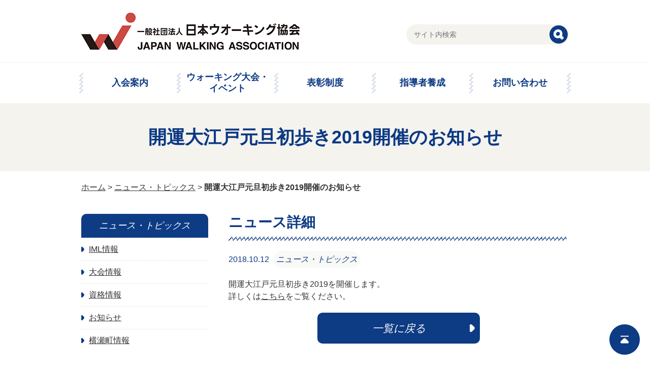

--- FILE ---
content_type: text/html; charset=UTF-8
request_url: https://walking.or.jp/news/1249/
body_size: 23148
content:
<!doctype html>
<html>
<head>
<meta charset="utf-8"><meta name="author" content=""><meta name="viewport" content="width=device-width"><meta name="format-detection" content="telephone=no">

<link rel="alternate" type="application/rss+xml" title="ROR" href="/sitemap.xml">
<link rel="apple-touch-icon" href="/apple-touch-icon.png">
<link rel="icon" href="/favicon.ico">
<link rel="stylesheet" href="/css/common.css"><link rel="stylesheet" href="/css/pc.css" media="screen and (min-width: 641px)">
<link rel="stylesheet" href="/css/sp.css" media="screen and (max-width: 640px)">
<link rel="stylesheet" href="/css/pc.css" media="print"><script src="/js/jquery.js"></script>
<script src="/js/jquery.easing.1.3.js"></script>
<script src="/js/jquery.timer.js"></script>
<script src="/js/jquery.smoothScroll.js"></script>
<script src="/js/common.js"></script>
<!--[if lte IE 8]><link rel="stylesheet" href="/css/pc.css"><script src="/js/html5.js"></script>
<script src="/js/selectivizr.js"></script>
<![endif]-->	<style>img:is([sizes="auto" i], [sizes^="auto," i]) { contain-intrinsic-size: 3000px 1500px }</style>
	
		<!-- All in One SEO 4.8.5 - aioseo.com -->
		<title>開運大江戸元旦初歩き2019開催のお知らせ - 一般社団法人日本ウオーキング協会 JAPAN WALKING ASSOCIATION</title>
	<meta name="description" content="開運大江戸元旦初歩き2019を開催します。 詳しくはこちらをご覧ください。" />
	<meta name="robots" content="max-image-preview:large" />
	<meta name="author" content="walking-user"/>
	<link rel="canonical" href="https://walking.or.jp/news/1249/" />
	<meta name="generator" content="All in One SEO (AIOSEO) 4.8.5" />
		<meta property="og:locale" content="ja_JP" />
		<meta property="og:site_name" content="一般社団法人日本ウオーキング協会　JAPAN WALKING ASSOCIATION -" />
		<meta property="og:type" content="article" />
		<meta property="og:title" content="開運大江戸元旦初歩き2019開催のお知らせ - 一般社団法人日本ウオーキング協会 JAPAN WALKING ASSOCIATION" />
		<meta property="og:description" content="開運大江戸元旦初歩き2019を開催します。 詳しくはこちらをご覧ください。" />
		<meta property="og:url" content="https://walking.or.jp/news/1249/" />
		<meta property="article:published_time" content="2018-10-12T06:29:50+00:00" />
		<meta property="article:modified_time" content="2018-10-17T06:18:42+00:00" />
		<meta name="twitter:card" content="summary_large_image" />
		<meta name="twitter:title" content="開運大江戸元旦初歩き2019開催のお知らせ - 一般社団法人日本ウオーキング協会 JAPAN WALKING ASSOCIATION" />
		<meta name="twitter:description" content="開運大江戸元旦初歩き2019を開催します。 詳しくはこちらをご覧ください。" />
		<script type="application/ld+json" class="aioseo-schema">
			{"@context":"https:\/\/schema.org","@graph":[{"@type":"BlogPosting","@id":"https:\/\/walking.or.jp\/news\/1249\/#blogposting","name":"\u958b\u904b\u5927\u6c5f\u6238\u5143\u65e6\u521d\u6b69\u304d2019\u958b\u50ac\u306e\u304a\u77e5\u3089\u305b - \u4e00\u822c\u793e\u56e3\u6cd5\u4eba\u65e5\u672c\u30a6\u30aa\u30fc\u30ad\u30f3\u30b0\u5354\u4f1a JAPAN WALKING ASSOCIATION","headline":"\u958b\u904b\u5927\u6c5f\u6238\u5143\u65e6\u521d\u6b69\u304d2019\u958b\u50ac\u306e\u304a\u77e5\u3089\u305b","author":{"@id":"https:\/\/walking.or.jp\/author\/walking-user\/#author"},"publisher":{"@id":"https:\/\/walking.or.jp\/#organization"},"datePublished":"2018-10-12T15:29:50+09:00","dateModified":"2018-10-17T15:18:42+09:00","inLanguage":"ja","mainEntityOfPage":{"@id":"https:\/\/walking.or.jp\/news\/1249\/#webpage"},"isPartOf":{"@id":"https:\/\/walking.or.jp\/news\/1249\/#webpage"},"articleSection":"\u30cb\u30e5\u30fc\u30b9\u30fb\u30c8\u30d4\u30c3\u30af\u30b9, \u304a\u77e5\u3089\u305b"},{"@type":"BreadcrumbList","@id":"https:\/\/walking.or.jp\/news\/1249\/#breadcrumblist","itemListElement":[{"@type":"ListItem","@id":"https:\/\/walking.or.jp#listItem","position":1,"name":"Home","item":"https:\/\/walking.or.jp","nextItem":{"@type":"ListItem","@id":"https:\/\/walking.or.jp\/news\/#listItem","name":"\u30cb\u30e5\u30fc\u30b9\u30fb\u30c8\u30d4\u30c3\u30af\u30b9"}},{"@type":"ListItem","@id":"https:\/\/walking.or.jp\/news\/#listItem","position":2,"name":"\u30cb\u30e5\u30fc\u30b9\u30fb\u30c8\u30d4\u30c3\u30af\u30b9","item":"https:\/\/walking.or.jp\/news\/","nextItem":{"@type":"ListItem","@id":"https:\/\/walking.or.jp\/news\/notice\/#listItem","name":"\u304a\u77e5\u3089\u305b"},"previousItem":{"@type":"ListItem","@id":"https:\/\/walking.or.jp#listItem","name":"Home"}},{"@type":"ListItem","@id":"https:\/\/walking.or.jp\/news\/notice\/#listItem","position":3,"name":"\u304a\u77e5\u3089\u305b","item":"https:\/\/walking.or.jp\/news\/notice\/","nextItem":{"@type":"ListItem","@id":"https:\/\/walking.or.jp\/news\/1249\/#listItem","name":"\u958b\u904b\u5927\u6c5f\u6238\u5143\u65e6\u521d\u6b69\u304d2019\u958b\u50ac\u306e\u304a\u77e5\u3089\u305b"},"previousItem":{"@type":"ListItem","@id":"https:\/\/walking.or.jp\/news\/#listItem","name":"\u30cb\u30e5\u30fc\u30b9\u30fb\u30c8\u30d4\u30c3\u30af\u30b9"}},{"@type":"ListItem","@id":"https:\/\/walking.or.jp\/news\/1249\/#listItem","position":4,"name":"\u958b\u904b\u5927\u6c5f\u6238\u5143\u65e6\u521d\u6b69\u304d2019\u958b\u50ac\u306e\u304a\u77e5\u3089\u305b","previousItem":{"@type":"ListItem","@id":"https:\/\/walking.or.jp\/news\/notice\/#listItem","name":"\u304a\u77e5\u3089\u305b"}}]},{"@type":"Organization","@id":"https:\/\/walking.or.jp\/#organization","name":"\u4e00\u822c\u793e\u56e3\u6cd5\u4eba\u65e5\u672c\u30a6\u30aa\u30fc\u30ad\u30f3\u30b0\u5354\u4f1a\u3000JAPAN WALKING ASSOCIATION","url":"https:\/\/walking.or.jp\/"},{"@type":"Person","@id":"https:\/\/walking.or.jp\/author\/walking-user\/#author","url":"https:\/\/walking.or.jp\/author\/walking-user\/","name":"walking-user","image":{"@type":"ImageObject","@id":"https:\/\/walking.or.jp\/news\/1249\/#authorImage","url":"https:\/\/secure.gravatar.com\/avatar\/d27912ba77155ea72d0d8221e189a4de4b7b575d3ced6c5ded71348ce2398827?s=96&d=mm&r=g","width":96,"height":96,"caption":"walking-user"}},{"@type":"WebPage","@id":"https:\/\/walking.or.jp\/news\/1249\/#webpage","url":"https:\/\/walking.or.jp\/news\/1249\/","name":"\u958b\u904b\u5927\u6c5f\u6238\u5143\u65e6\u521d\u6b69\u304d2019\u958b\u50ac\u306e\u304a\u77e5\u3089\u305b - \u4e00\u822c\u793e\u56e3\u6cd5\u4eba\u65e5\u672c\u30a6\u30aa\u30fc\u30ad\u30f3\u30b0\u5354\u4f1a JAPAN WALKING ASSOCIATION","description":"\u958b\u904b\u5927\u6c5f\u6238\u5143\u65e6\u521d\u6b69\u304d2019\u3092\u958b\u50ac\u3057\u307e\u3059\u3002 \u8a73\u3057\u304f\u306f\u3053\u3061\u3089\u3092\u3054\u89a7\u304f\u3060\u3055\u3044\u3002","inLanguage":"ja","isPartOf":{"@id":"https:\/\/walking.or.jp\/#website"},"breadcrumb":{"@id":"https:\/\/walking.or.jp\/news\/1249\/#breadcrumblist"},"author":{"@id":"https:\/\/walking.or.jp\/author\/walking-user\/#author"},"creator":{"@id":"https:\/\/walking.or.jp\/author\/walking-user\/#author"},"datePublished":"2018-10-12T15:29:50+09:00","dateModified":"2018-10-17T15:18:42+09:00"},{"@type":"WebSite","@id":"https:\/\/walking.or.jp\/#website","url":"https:\/\/walking.or.jp\/","name":"\u4e00\u822c\u793e\u56e3\u6cd5\u4eba\u65e5\u672c\u30a6\u30aa\u30fc\u30ad\u30f3\u30b0\u5354\u4f1a\u3000JAPAN WALKING ASSOCIATION","inLanguage":"ja","publisher":{"@id":"https:\/\/walking.or.jp\/#organization"}}]}
		</script>
		<!-- All in One SEO -->

<link rel='stylesheet' id='wp-block-library-css' href='https://walking.or.jp/wordpress/wp-includes/css/dist/block-library/style.min.css?ver=6.8.3' type='text/css' media='all' />
<style id='classic-theme-styles-inline-css' type='text/css'>
/*! This file is auto-generated */
.wp-block-button__link{color:#fff;background-color:#32373c;border-radius:9999px;box-shadow:none;text-decoration:none;padding:calc(.667em + 2px) calc(1.333em + 2px);font-size:1.125em}.wp-block-file__button{background:#32373c;color:#fff;text-decoration:none}
</style>
<style id='global-styles-inline-css' type='text/css'>
:root{--wp--preset--aspect-ratio--square: 1;--wp--preset--aspect-ratio--4-3: 4/3;--wp--preset--aspect-ratio--3-4: 3/4;--wp--preset--aspect-ratio--3-2: 3/2;--wp--preset--aspect-ratio--2-3: 2/3;--wp--preset--aspect-ratio--16-9: 16/9;--wp--preset--aspect-ratio--9-16: 9/16;--wp--preset--color--black: #000000;--wp--preset--color--cyan-bluish-gray: #abb8c3;--wp--preset--color--white: #ffffff;--wp--preset--color--pale-pink: #f78da7;--wp--preset--color--vivid-red: #cf2e2e;--wp--preset--color--luminous-vivid-orange: #ff6900;--wp--preset--color--luminous-vivid-amber: #fcb900;--wp--preset--color--light-green-cyan: #7bdcb5;--wp--preset--color--vivid-green-cyan: #00d084;--wp--preset--color--pale-cyan-blue: #8ed1fc;--wp--preset--color--vivid-cyan-blue: #0693e3;--wp--preset--color--vivid-purple: #9b51e0;--wp--preset--gradient--vivid-cyan-blue-to-vivid-purple: linear-gradient(135deg,rgba(6,147,227,1) 0%,rgb(155,81,224) 100%);--wp--preset--gradient--light-green-cyan-to-vivid-green-cyan: linear-gradient(135deg,rgb(122,220,180) 0%,rgb(0,208,130) 100%);--wp--preset--gradient--luminous-vivid-amber-to-luminous-vivid-orange: linear-gradient(135deg,rgba(252,185,0,1) 0%,rgba(255,105,0,1) 100%);--wp--preset--gradient--luminous-vivid-orange-to-vivid-red: linear-gradient(135deg,rgba(255,105,0,1) 0%,rgb(207,46,46) 100%);--wp--preset--gradient--very-light-gray-to-cyan-bluish-gray: linear-gradient(135deg,rgb(238,238,238) 0%,rgb(169,184,195) 100%);--wp--preset--gradient--cool-to-warm-spectrum: linear-gradient(135deg,rgb(74,234,220) 0%,rgb(151,120,209) 20%,rgb(207,42,186) 40%,rgb(238,44,130) 60%,rgb(251,105,98) 80%,rgb(254,248,76) 100%);--wp--preset--gradient--blush-light-purple: linear-gradient(135deg,rgb(255,206,236) 0%,rgb(152,150,240) 100%);--wp--preset--gradient--blush-bordeaux: linear-gradient(135deg,rgb(254,205,165) 0%,rgb(254,45,45) 50%,rgb(107,0,62) 100%);--wp--preset--gradient--luminous-dusk: linear-gradient(135deg,rgb(255,203,112) 0%,rgb(199,81,192) 50%,rgb(65,88,208) 100%);--wp--preset--gradient--pale-ocean: linear-gradient(135deg,rgb(255,245,203) 0%,rgb(182,227,212) 50%,rgb(51,167,181) 100%);--wp--preset--gradient--electric-grass: linear-gradient(135deg,rgb(202,248,128) 0%,rgb(113,206,126) 100%);--wp--preset--gradient--midnight: linear-gradient(135deg,rgb(2,3,129) 0%,rgb(40,116,252) 100%);--wp--preset--font-size--small: 13px;--wp--preset--font-size--medium: 20px;--wp--preset--font-size--large: 36px;--wp--preset--font-size--x-large: 42px;--wp--preset--spacing--20: 0.44rem;--wp--preset--spacing--30: 0.67rem;--wp--preset--spacing--40: 1rem;--wp--preset--spacing--50: 1.5rem;--wp--preset--spacing--60: 2.25rem;--wp--preset--spacing--70: 3.38rem;--wp--preset--spacing--80: 5.06rem;--wp--preset--shadow--natural: 6px 6px 9px rgba(0, 0, 0, 0.2);--wp--preset--shadow--deep: 12px 12px 50px rgba(0, 0, 0, 0.4);--wp--preset--shadow--sharp: 6px 6px 0px rgba(0, 0, 0, 0.2);--wp--preset--shadow--outlined: 6px 6px 0px -3px rgba(255, 255, 255, 1), 6px 6px rgba(0, 0, 0, 1);--wp--preset--shadow--crisp: 6px 6px 0px rgba(0, 0, 0, 1);}:where(.is-layout-flex){gap: 0.5em;}:where(.is-layout-grid){gap: 0.5em;}body .is-layout-flex{display: flex;}.is-layout-flex{flex-wrap: wrap;align-items: center;}.is-layout-flex > :is(*, div){margin: 0;}body .is-layout-grid{display: grid;}.is-layout-grid > :is(*, div){margin: 0;}:where(.wp-block-columns.is-layout-flex){gap: 2em;}:where(.wp-block-columns.is-layout-grid){gap: 2em;}:where(.wp-block-post-template.is-layout-flex){gap: 1.25em;}:where(.wp-block-post-template.is-layout-grid){gap: 1.25em;}.has-black-color{color: var(--wp--preset--color--black) !important;}.has-cyan-bluish-gray-color{color: var(--wp--preset--color--cyan-bluish-gray) !important;}.has-white-color{color: var(--wp--preset--color--white) !important;}.has-pale-pink-color{color: var(--wp--preset--color--pale-pink) !important;}.has-vivid-red-color{color: var(--wp--preset--color--vivid-red) !important;}.has-luminous-vivid-orange-color{color: var(--wp--preset--color--luminous-vivid-orange) !important;}.has-luminous-vivid-amber-color{color: var(--wp--preset--color--luminous-vivid-amber) !important;}.has-light-green-cyan-color{color: var(--wp--preset--color--light-green-cyan) !important;}.has-vivid-green-cyan-color{color: var(--wp--preset--color--vivid-green-cyan) !important;}.has-pale-cyan-blue-color{color: var(--wp--preset--color--pale-cyan-blue) !important;}.has-vivid-cyan-blue-color{color: var(--wp--preset--color--vivid-cyan-blue) !important;}.has-vivid-purple-color{color: var(--wp--preset--color--vivid-purple) !important;}.has-black-background-color{background-color: var(--wp--preset--color--black) !important;}.has-cyan-bluish-gray-background-color{background-color: var(--wp--preset--color--cyan-bluish-gray) !important;}.has-white-background-color{background-color: var(--wp--preset--color--white) !important;}.has-pale-pink-background-color{background-color: var(--wp--preset--color--pale-pink) !important;}.has-vivid-red-background-color{background-color: var(--wp--preset--color--vivid-red) !important;}.has-luminous-vivid-orange-background-color{background-color: var(--wp--preset--color--luminous-vivid-orange) !important;}.has-luminous-vivid-amber-background-color{background-color: var(--wp--preset--color--luminous-vivid-amber) !important;}.has-light-green-cyan-background-color{background-color: var(--wp--preset--color--light-green-cyan) !important;}.has-vivid-green-cyan-background-color{background-color: var(--wp--preset--color--vivid-green-cyan) !important;}.has-pale-cyan-blue-background-color{background-color: var(--wp--preset--color--pale-cyan-blue) !important;}.has-vivid-cyan-blue-background-color{background-color: var(--wp--preset--color--vivid-cyan-blue) !important;}.has-vivid-purple-background-color{background-color: var(--wp--preset--color--vivid-purple) !important;}.has-black-border-color{border-color: var(--wp--preset--color--black) !important;}.has-cyan-bluish-gray-border-color{border-color: var(--wp--preset--color--cyan-bluish-gray) !important;}.has-white-border-color{border-color: var(--wp--preset--color--white) !important;}.has-pale-pink-border-color{border-color: var(--wp--preset--color--pale-pink) !important;}.has-vivid-red-border-color{border-color: var(--wp--preset--color--vivid-red) !important;}.has-luminous-vivid-orange-border-color{border-color: var(--wp--preset--color--luminous-vivid-orange) !important;}.has-luminous-vivid-amber-border-color{border-color: var(--wp--preset--color--luminous-vivid-amber) !important;}.has-light-green-cyan-border-color{border-color: var(--wp--preset--color--light-green-cyan) !important;}.has-vivid-green-cyan-border-color{border-color: var(--wp--preset--color--vivid-green-cyan) !important;}.has-pale-cyan-blue-border-color{border-color: var(--wp--preset--color--pale-cyan-blue) !important;}.has-vivid-cyan-blue-border-color{border-color: var(--wp--preset--color--vivid-cyan-blue) !important;}.has-vivid-purple-border-color{border-color: var(--wp--preset--color--vivid-purple) !important;}.has-vivid-cyan-blue-to-vivid-purple-gradient-background{background: var(--wp--preset--gradient--vivid-cyan-blue-to-vivid-purple) !important;}.has-light-green-cyan-to-vivid-green-cyan-gradient-background{background: var(--wp--preset--gradient--light-green-cyan-to-vivid-green-cyan) !important;}.has-luminous-vivid-amber-to-luminous-vivid-orange-gradient-background{background: var(--wp--preset--gradient--luminous-vivid-amber-to-luminous-vivid-orange) !important;}.has-luminous-vivid-orange-to-vivid-red-gradient-background{background: var(--wp--preset--gradient--luminous-vivid-orange-to-vivid-red) !important;}.has-very-light-gray-to-cyan-bluish-gray-gradient-background{background: var(--wp--preset--gradient--very-light-gray-to-cyan-bluish-gray) !important;}.has-cool-to-warm-spectrum-gradient-background{background: var(--wp--preset--gradient--cool-to-warm-spectrum) !important;}.has-blush-light-purple-gradient-background{background: var(--wp--preset--gradient--blush-light-purple) !important;}.has-blush-bordeaux-gradient-background{background: var(--wp--preset--gradient--blush-bordeaux) !important;}.has-luminous-dusk-gradient-background{background: var(--wp--preset--gradient--luminous-dusk) !important;}.has-pale-ocean-gradient-background{background: var(--wp--preset--gradient--pale-ocean) !important;}.has-electric-grass-gradient-background{background: var(--wp--preset--gradient--electric-grass) !important;}.has-midnight-gradient-background{background: var(--wp--preset--gradient--midnight) !important;}.has-small-font-size{font-size: var(--wp--preset--font-size--small) !important;}.has-medium-font-size{font-size: var(--wp--preset--font-size--medium) !important;}.has-large-font-size{font-size: var(--wp--preset--font-size--large) !important;}.has-x-large-font-size{font-size: var(--wp--preset--font-size--x-large) !important;}
:where(.wp-block-post-template.is-layout-flex){gap: 1.25em;}:where(.wp-block-post-template.is-layout-grid){gap: 1.25em;}
:where(.wp-block-columns.is-layout-flex){gap: 2em;}:where(.wp-block-columns.is-layout-grid){gap: 2em;}
:root :where(.wp-block-pullquote){font-size: 1.5em;line-height: 1.6;}
</style>
<link rel="https://api.w.org/" href="https://walking.or.jp/wp-json/" /><link rel="alternate" title="JSON" type="application/json" href="https://walking.or.jp/wp-json/wp/v2/posts/1249" />		<style type="text/css" id="wp-custom-css">
			.text_setting h3 {
	margin: 30px 0;
}
.text_setting p {
	margin-bottom: 20px;
	line-height: 1.5;
}		</style>
		<style>
.sns-buttons {
	float: clear;
	text-align: center;
	margin-bottom: 1em;
}
.sns-buttons a {
	margin: 0 0.25em;
}
@media (min-width: 641px) {
	.sns-buttons {
		float: right;
		text-align: right;
		margin: 1em calc((100% - 960px) / 2 - 0.25em) 1em 0;
	}
}
</style>
</head>
<body id="news" itemscope itemtype="http://schema.org/WebPage">
	<div id="wrap">
		<header id="header" role="banner" itemscope itemtype="http://schema.org/WPHeader">			<p id="logo" itemprop="headline"><a href="https://walking.or.jp/"><img src="/img/common/logo.png" alt="一般社団法人日本ウオーキング協会　JAPAN WALKING ASSOCIATION"/></a></p>			<p id="menuBtn" class="sp"><img src="/img/common/btn_menu.png" width="60" height="60" alt="MENU"/></p>
			<nav id="gNav" role="navigation">
				<p id="closeBtn" class="sp"><img src="/img/common/btn_close.png" width="60" height="60" alt="CLOSE"/></p>
				<ul>
					<li><a href="https://walking.or.jp/admission/">入会案内</a></li>
					<li><a href="https://walking.or.jp/tournament/">ウォーキング大会・<br class="pc">イベント</a></li>
					<li><a href="https://walking.or.jp/commendation/">表彰制度</a></li>
					<li><a href="https://walking.or.jp/leader/">指導者養成</a></li>
					<li><a href="https://walking.or.jp/contact/">お問い合わせ</a></li>
				</ul>
				<form role="search" method="get" class="search-form" action="/">
					<input type="search" class="search-field" placeholder="サイト内検索" value="" name="s" title="検索:">
					<input type="submit" class="search-submit" value="検索">
				</form>
			</nav>
		</header>
				<div id="pagetit"><h1>開運大江戸元旦初歩き2019開催のお知らせ</h1></div>
		<p id="path"><a href="https://walking.or.jp/">ホーム</a> &gt; <a href="https://walking.or.jp/news/">ニュース・トピックス</a> &gt; <strong class="current">開運大江戸元旦初歩き2019開催のお知らせ</strong></p>				<div id="container" class="clearfix">
			<div id="contents" role="main" itemprop="mainContentOfPage" itemscope="itemscope" itemtype="http://schema.org/Blog">
								<article class="sec" itemscope="itemscope" itemtype="http://schema.org/BlogPosting">
					<h2 class="tit" itemprop="headline">ニュース詳細</h2>
					<div class="inner">
												<div class="newsInfo">
							<time datetime="2018-10-12">2018.10.12</time>
							<p class="cat"><a href="https://walking.or.jp/news/">ニュース・トピックス</a></p>
						</div>
						<p>開運大江戸元旦初歩き2019を開催します。<br />
 詳しくは<a href="http://goat-white-3f68360ecb67e6b9.znlc.jp/wordpresshttp://goat-white-3f68360ecb67e6b9.znlc.jp/wordpress/wp-content/uploads//ccfdc968fcf94cf8b10cd1b507dcefda.pdf">こちら</a>をご覧ください。</p>												<p class="stdBtn"><a href="../">一覧に戻る</a></p>
					</div>
				</article>
							</div>
						<div id="side" role="complementary">
								<dl id="sNav">
					<dt>ニュース・トピックス</dt>
										<dd>
						<a href="https://walking.or.jp/news/iml%e6%83%85%e5%a0%b1/">IML情報</a>
											</dd>
										<dd>
						<a href="https://walking.or.jp/news/%e5%a4%a7%e4%bc%9a%e6%83%85%e5%a0%b1/">大会情報</a>
											</dd>
										<dd>
						<a href="https://walking.or.jp/news/%e8%b3%87%e6%a0%bc%e6%83%85%e5%a0%b1/">資格情報</a>
											</dd>
										<dd>
						<a href="https://walking.or.jp/news/notice/">お知らせ</a>
											</dd>
										<dd>
						<a href="https://walking.or.jp/news/%e6%a8%aa%e7%80%ac%e7%94%ba%e6%83%85%e5%a0%b1/">横瀬町情報</a>
											</dd>
									</dl>
											</div>		</div>
		<footer id="footer" role="contentinfo" itemscope itemtype="http://schema.org/WPFooter">
			<p class="pagetop"><a href="#wrap"><img src="/img/common/pagetop.png" width="32" height="32" alt="このページの先頭へ"/></a></p>
			<div id="fNav">
				<ul>
					<li><a href="/contact/">よくある質問・お問い合わせ</a></li>
					<li><a href="/link/">リンク集</a></li>
					<li><a href="/sitemap/">サイトマップ</a></li>
				</ul>
				</div>
			<dl>
				<div class="sns-buttons">
					<a href="https://www.instagram.com/japanwalkingassociation/" target="_blank"><img src="/wordpress/wp-content/uploads/sns_ins.png"></a><a href="https://www.facebook.com/people/%E6%97%A5%E6%9C%AC%E3%82%A6%E3%82%AA%E3%83%BC%E3%82%AD%E3%83%B3%E3%82%B0%E5%8D%94%E4%BC%9A/100063493624913/" target="_blank"><img src="/wordpress/wp-content/uploads/sns_fb.png"></a><a href="https://mobile.twitter.com/japan_walkers" target="_blank"><img src="/wordpress/wp-content/uploads/sns_tw.png"></a>
				</div>
				<dt>一般社団法人日本ウオーキング協会</dt>
				<dd>〒113-0034 東京都文京区湯島2-25-7 ITP本郷ビル 6Ｆ　TEL:03-5816-2175   FAX:03-5816-2176</dd>
				<dd id="copyright"><small>Copyright &copy; 一般社団法人日本ウオーキング協会 All Rights Reserved.</small></dd>
			</dl>
		</footer>
	</div>
	<script type="speculationrules">
{"prefetch":[{"source":"document","where":{"and":[{"href_matches":"\/*"},{"not":{"href_matches":["\/wordpress\/wp-*.php","\/wordpress\/wp-admin\/*","\/wordpress\/wp-content\/uploads\/*","\/wordpress\/wp-content\/*","\/wordpress\/wp-content\/plugins\/*","\/wordpress\/wp-content\/themes\/jwa\/*","\/*\\?(.+)"]}},{"not":{"selector_matches":"a[rel~=\"nofollow\"]"}},{"not":{"selector_matches":".no-prefetch, .no-prefetch a"}}]},"eagerness":"conservative"}]}
</script>
</body>
</html>

--- FILE ---
content_type: text/css
request_url: https://walking.or.jp/css/common.css
body_size: 20574
content:
@charset "utf-8";

@import url("reset.css");

/* -------------------------------
   BASE
------------------------------- */

/* margin */
.mt-60 {margin-top:-60px!important;}
.mt-50 {margin-top:-50px!important;}
.mt-40 {margin-top:-40px!important;}
.mt-30 {margin-top:-30px!important;}
.mt-20 {margin-top:-20px!important;}
.mt-10 {margin-top:-10px!important;}
.mt0 {margin-top:0!important;}
.mt5 {margin-top:5px!important;}
.mt10 {margin-top:10px!important;}
.mt15 {margin-top:15px!important;}
.mt20 {margin-top:20px!important;}
.mt25 {margin-top:25px!important;}
.mt30 {margin-top:30px!important;}
.mt40 {margin-top:40px!important;}
.mt50 {margin-top:50px!important;}
.mt60 {margin-top:60px!important;}
.mt70 {margin-top:70px!important;}

/* float */
.left { float:left;}
.right { float:right;}
.fNone { float:none!important;}
.clear { clear:both; }

/* align */
.tLeft { text-align:left!important;}
.tCenter { text-align:center!important;}
.tRight { text-align:right!important;}
.vTop { vertical-align:top!important;}
.vMiddle { vertical-align:middle!important;}
.vBottom { vertical-align:bottom!important;}

.nowrap { white-space:nowrap; }

/* color */
.blue { color:#0C3984;}
.red { color:#A30035;}
.green { color:#AEC533;}
.pink { color:#EA609E;}

/* text */
.normal { font-weight:normal; }
.bold { font-weight:bold; }
.f10 { font-size:10px!important;}
.f11 { font-size:11px!important;}
.f12 { font-size:12px!important;}
.f13 { font-size:13px!important;}
.f14 { font-size:14px!important;}
.f15 { font-size:15px!important;}
.f16 { font-size:16px!important;}
.f18 { font-size:18px!important;}
.lh10 { line-height:1!important;}
.lh12 { line-height:1.2!important;}
.lh15 { line-height:1.5!important;}
.lh18 { line-height:1.8!important;}
.lh20 { line-height:2!important;}
.gothic { font-family:Arial,Verdana,Helvetica,Roboto,'Hiragino Kaku Gothic ProN','ヒラギノ角ゴ ProN W3','ヒラギノ角ゴ Pro W3','Hiragino Kaku Gothic Pro','ヒラギノ角ゴ Pro','Hiragino Kaku Gothic Pro','Meiryo UI','メイリオ',Meiryo,'游ゴシック','Yu Gothic',sans-serif;}
.serif { font-family:Georgia,'Times New Roman','ヒラギノ明朝 ProN W3','Hiragino Mincho ProN','ヒラギノ明朝 Pro','Hiragino Mincho Pro','游明朝','Yu Mincho',HG明朝B,'ＭＳ Ｐ明朝','ＭＳ 明朝',serif;}

/* color */
.block { display:block!important;}
.inline { display:inline!important;}
.inlineBlock { display:inline-block!important;}

/* link */
a {color: #333;text-decoration:underline;}
a:hover {color: #333;text-decoration:none;}

/* transition */
.transition05 {
	-moz-transition-duration:0.5s;
	-o-transition-duration:0.5s;
	-ms-transition-duration:0.5s;
	transition-duration:0.5s;
}


/* -------------------------------
   common
------------------------------- */

* {
	-webkit-box-sizing: border-box;
	-moz-box-sizing: border-box;
	-o-box-sizing: border-box;
	-ms-box-sizing: border-box;
	box-sizing: border-box;
}
html {
	background:#FFF;
}
body {
	font-size:14px;
	line-height:1.5;
	background:#FFF;
	font-family:Arial,Verdana,Helvetica,Roboto,'Hiragino Kaku Gothic ProN','ヒラギノ角ゴ ProN W3','ヒラギノ角ゴ Pro W3','Hiragino Kaku Gothic Pro','ヒラギノ角ゴ Pro','Hiragino Kaku Gothic Pro','Meiryo UI','メイリオ',Meiryo,'游ゴシック','Yu Gothic',sans-serif;
	font-feature-settings : "palt";
}

.infoBox dt {
	background: #0D3C84;
	color: #FFF;
	font-style: italic;
	font-size: 18px;
	padding: 10px 20px;
	-webkit-border-top-left-radius: 10px;
	-webkit-border-top-right-radius: 10px;
	-moz-border-radius-topleft: 10px;
	-moz-border-radius-topright: 10px;
	border-top-left-radius: 10px;
	border-top-right-radius: 10px;
}
.infoBox dd {
	border: 1px solid #DFDFD0;
	padding: 20px;
}

ul.list {
	border-top: 1px dotted #DFDFD0;
}
ul.list li {
	padding: 10px 0 10px;
	border-bottom: 1px dotted #DFDFD0;
	padding-left: 1.5em;
}
ul.list li:before {
	display: inline-block;
	content: '';
	width: 1em;
	height: 1em;
	line-height: 1;
	border: 5px solid #0D3C84;
	-webkit-border-radius: 50%;
	-moz-border-radius: 50%;
	border-radius: 50%;
	-webkit-box-sizing: border-box;
	-moz-box-sizing: border-box;
	-o-box-sizing: border-box;
	-ms-box-sizing: border-box;
	box-sizing: border-box;
	margin-left: -1.5em;
	margin-right: .5em;
	vertical-align: middle;
}
ul.list.noIcon li {
	padding-left: 0;
}
ul.list.noIcon li:before {
	display: none;
}
ul.list.links li {
	padding-left: 1.25em;
}
ul.list.links li:before {
	width: 0;
	height: 0;
	border: .25em solid transparent;
	border-left: .5em solid #0D3C84;
	-webkit-border-radius: 0;
	-moz-border-radius: 0;
	border-radius: 0;
	margin-left: -1.25em;
}
ul.list.number li {
	list-style: decimal inside;
	padding-left: 0;
}
ul.list.number li:before {
	display: none;
}

dl.list dt {
	padding: 0 0 5px 0;
	border-bottom: 1px solid #0D3C84;
	font-size: 18px;
	font-weight: bold;
	color: #0D3C84;
}
dl.list dt:nth-child(n+2) {
	margin-top: 20px;
}
dl.list dd {
	padding: 20px 0 0 20px;
}

.flexList {
	display: flex;
	justify-content: flex-start;
}
.flexList dt {
	white-space: nowrap;
	margin-top: 0;
}
.flexList dd {
	padding-left: 0.5em;
}

.stdTable {
	width: 100%;
}
.stdTable th {
	padding: 10px;
	border: 1px solid #DFDFD0;
	background: #F4F3EE;
	text-align: center;
	width: 25%;
}
.stdTable td {
	padding: 10px;
	border: 1px solid #DFDFD0;
}
.stdTable td p:nth-child(n+2) {
	margin-top: 20px;
}

.scheduleTable th {
	width: auto;
	vertical-align: middle;
}
.scheduleTable td {
	vertical-align: middle;
}

.traningTable th {
	width: auto;
}
.traningTable td {
	vertical-align: middle;
}

.flex th {
	width: auto;
}


/* -------------------------------
   header
------------------------------- */

#gNav form input[type=search] {
	background: #F4F3EE;
	border: none;
	padding: 10px 40px 10px 15px;
	line-height: 20px;
	-webkit-border-radius: 50px;
	-moz-border-radius: 50px;
	border-radius: 50px;
}
#gNav form input[type=submit] {
	position: absolute;
	top: 50%;
	right: 2px;
	margin-top: -18px;
	width: 36px;
	height: 36px;
	background: url(/img/common/icon_wt_search.png) center center no-repeat #0D3B84;
	-moz-background-size:20px 20px;
	-webkit-background-size:20px 20px;
	-o-background-size:20px 20px;
	-ms-background-size:20px 20px;
	background-size:20px 20px;
	border: none;
	overflow: hidden;
	text-indent: -9999px;
	-webkit-border-radius: 50px;
	-moz-border-radius: 50px;
	border-radius: 50px;
}


/* -------------------------------
   footer
------------------------------- */

#footer {
	position: relative;
}
#footer .pagetop {
	position: absolute;
}
#footer .pagetop.fix {
	position: fixed;
}
#footer .pagetop a {
	display: block;
	-webkit-border-radius: 50%;
	-moz-border-radius: 50%;
	border-radius: 50%;
	background: #0D3B84;
	width: 60px;
	height: 60px;
	padding: 22px;
	text-align: center;
}
#footer .pagetop a img {
	width: 16px;
	height: 16px;
}
#fNav {
	background: #F4F3EE;
}
#fNav ul {
	display: flex;
}
#fNav li a {
	background: url(/img/common/arrow_bl_r.png) left center no-repeat;
	-moz-background-size:5px 8px;
	-webkit-background-size:5px 8px;
	-o-background-size:5px 8px;
	-ms-background-size:5px 8px;
	background-size:5px 8px;
	padding-left: 10px;
}
#footer dl {
	background: #0D3B84;
	color: #FFF;
}
#footer #copyright {
	margin-top: 10px;
}
#footer #copyright small {
	font-size: inherit;
}



/* -------------------------------
   side
------------------------------- */

#sNav dt {
	background: #0D3C84;
	color: #FFF;
	text-align: center;
	font-style: italic;
	font-size: 18px;
	padding: 10px 5px;
	-webkit-border-top-left-radius: 10px;
	-webkit-border-top-right-radius: 10px;
	-moz-border-radius-topleft: 10px;
	-moz-border-radius-topright: 10px;
	border-top-left-radius: 10px;
	border-top-right-radius: 10px;
}
#sNav dd {
	border-top: 1px dotted #DFDFD0;
}
#sNav dd > a {
	display: block;
	padding: 10px 10px 10px 15px;
	background-image: url(/img/common/arrow_bl_r.png);
	background-position: left center;
	background-repeat: no-repeat;
	-moz-background-size: 6px auto;
	-webkit-background-size: 6px auto;
	-o-background-size: 6px auto;
	-ms-background-size: 6px auto;
	background-size: 6px auto;
}
#sNav dd.current > a {
	background-color: #F4F3EE;
}
#sNav dd ul {
	padding-left: 15px;
}
#sNav dd li {
	border-top: 1px dotted #DFDFD0;
	padding: 5px 0;
}
#sNav dd li.current {
	background-color: #F4F3EE;
}
#sNav dd:last-child li:last-child {
	border-bottom: 1px dotted #DFDFD0;
}
#sNav dd li a {
	display: block;
	padding-left: 1em;
}
#sNav dd li a:before {
	display: inline-block;
	content: '-';
	width: 1em;
	margin-left: -1em;
}



/* -------------------------------
   contents
------------------------------- */

#pagetit {
	text-align: center;
	background: #F4F3EE;
}
#pagetit h1 {
	color: #0C3984;
	font-size: 36px;
}

.sec:nth-child(n+2) {
	margin-top: 40px;
}
.sec > h2.tit {
	color: #0C3984;
	line-height: 1.2;
	padding-bottom: 20px;
	margin-bottom: 20px;
	background: url(/img/common/line_h2.png) left bottom no-repeat;
}
.sec > .inner > *:nth-child(n+2) {
	margin-top: 20px;
}

.sec .sec:nth-child(n+2) {
	margin-top: 30px;
}
.sec > h3.tit {
	position: relative;
	color: #0C3A84;
	padding: 5px 0 15px 20px;
	border-bottom: 1px solid #F4F3EE;
	margin-bottom: 15px;
}
.sec > h3.tit:before {
	position: absolute;
	top: 50%;
	left: 0;
	margin-top: -21px;
	display: block;
	content: '';
	width: 8px;
	height: 32px;
	background: url(/img/common/line_h3.png) center center no-repeat;
}
.sec .sec > .inner > *:nth-child(n+2) {
	margin-top: 15px;
}

.sec .sec:nth-child(n+2) {
	margin-top: 30px;
}
.sec > h4.tit {
	position: relative;
	color: #0C3A84;
	padding: 5px 0 10px 0;
	border-bottom: 1px solid #F4F3EE;
	margin-bottom: 15px;
}

.newsList time,
.newsInfo time {
	display: inline-block;
	color: #0D3B84;
}
.newsList .cat,
.newsInfo .cat {
	display: inline-block;
	text-align: center;
	white-space: nowrap;
	font-style: italic;
	margin-left: 5px;
}
.newsList .cat a,
.newsInfo .cat a {
	display: inline-block;
	color: #0D3B84;
	text-decoration: none;
	background: #F9F9F6;
	-webkit-border-radius: 30px;
	-moz-border-radius: 30px;
	border-radius: 30px;
	min-width: 120px;
	padding: 5px;
}
.newsList .tit {
	margin-top: 5px;
}

.stdBtn {
	text-align: center;
}
.stdBtns {
	display: flex;
	flex-wrap: wrap;
	justify-content: center;
	margin: 0 -5px;
}
.stdBtns li {
	white-space: nowrap;
  flex: 1;
	padding: 0 5px;
	text-align: center;
	margin-top: 10px;
}
.stdBtns li a {
	display: block;
}
.stdBtns a,
.stdBtn a,
.stdBtn button {
	display: inline-block;
	color: #FFF;
	background: url(/img/common/arrow_wt_r.png) right 10px center no-repeat #0D3B84;
	-moz-background-size: 10px auto;
	-webkit-background-size: 10px auto;
	-o-background-size: 10px auto;
	-ms-background-size: 10px auto;
	background-size: 10px auto;
	line-height: 1;
	font-style: italic;
	text-decoration: none;
	-webkit-border-radius: 10px;
	-moz-border-radius: 10px;
	border-radius: 10px;
	border: none;
}
.stdBtn.full a,
.stdBtn.full button {
	width: 100%;
}
.stdBtn.red a,
.stdBtn.red button {
	background-color: #DA282F;
}

.conBnrList a {
	position: relative;
	display: block;
	background: url(/img/common/arrow_bl_r.png) right 20px center no-repeat #FFF;
	-moz-background-size: 10px auto;
	-webkit-background-size: 10px auto;
	-o-background-size: 10px auto;
	-ms-background-size: 10px auto;
	background-size: 10px auto;
	font-style: italic;
	text-align: center;
	text-decoration: none;
	padding: 20px 30px 20px 60px;
}
.conBnrList li:nth-child(n+2) {
	margin-top: 1px;
	padding-top: 1px;
	border-top: 1px dotted #DFDFD0;
}
.conBnrList li a:before {
	position: absolute;
	content: '';
	top: 50%;
	-moz-background-size: cover!important;
	-webkit-background-size: cover!important;
	-o-background-size: cover!important;
	-ms-background-size: cover!important;
	background-size: cover!important;
}
.conBnrWalking a:before {
	background: url(/img/common/icon_bl_walking.png);
}
.conBnrSeminar a:before {
	background: url(/img/common/icon_bl_seminar.png);
}
.conBnrSchool a:before {
	background: url(/img/common/icon_bl_school.png);
}
.conBnrEvent a:before {
	background: url(/img/common/icon_bl_event.png);
}
.conBnrMichi a:before {
	background: url(/img/common/icon_bl_michi.png);
}
.conBnrStations a:before {
	background: url(/img/common/icon_bl_stations.png);
}
.conBnrColumn a:before {
	background: url(/img/common/icon_bl_column.png);
}
.conBnrManabu a:before {
	background: url(/img/common/icon_bl_manabu.png);
}
.conBnrLife a:before {
	background: url(/img/common/icon_bl_life.png);
}
.conBnrAdmission a:before {
	background: url(/img/common/icon_bl_admission.png);
}
.conBnrUpdate a:before {
	background: url(/img/common/icon_bl_update.png);
}
.conBnrAward a:before {
	background: url(/img/common/icon_bl_award.png);
}

.movieWrap {
	position: relative;
	padding-top: 56.25%;
}
.movieWrap iframe {
	position: absolute;
	top: 0;
	left: 0;
	width: 100%;
	height: 100%;
}


/* -------------------------------
   home
------------------------------- */

#home #contents > *:nth-child(odd) {
	background: #F9F9F6;
}
#homeBnrList {
	padding: 40px 0;
}
#homeBnrList dt {
	text-align: center;
	line-height: 1.2;
	padding-bottom: 15px;
	background: url(/img/home/line_dt.png) center bottom no-repeat;
	font-weight: bold;
	color: #0C3A84;
}
#homeBnrList dd ul:not(.txtBnrs) {
	font-size: 0;
}
#homeBnrList dd ul.txtBnrs li {
}
#homeBnrList dd ul.txtBnrs p {
	display: table;
	width: 100%;
	height: 100%;
}
#homeBnrList dd ul.txtBnrs a {
	display: table-cell;
	background: url(/img/common/arrow_bl_r.png) right 20px center no-repeat #FFF;
	-moz-background-size: 10px auto;
	-webkit-background-size: 10px auto;
	-o-background-size: 10px auto;
	-ms-background-size: 10px auto;
	background-size: 10px auto;
	font-style: italic;
	text-align: center;
	vertical-align: middle;
	text-decoration: none;
	border: 1px solid #0C3984;
	color: #0C3984;
	padding: 20px 30px 20px 10px;
}


/* -------------------------------
   enjoy
------------------------------- */

#boshuBox {
	border: 1px solid #CCC;
}
#boshuBox h3 {
	position: relative;
	padding: 19px 39px;
	text-align: center;
}
#boshuBox h3 img:last-child {
	position: absolute;
	top: -20px;
	left: -20px;
}
#boshuBox .inner {
	background: #F4F3EE;
	padding: 19px;
}
#boshuBox figure {
	text-align: center;
}
#boshuBox dt {
	color: #0C3984;
	font-weight: bold;
	padding-bottom: 10px;
	border-bottom: 1px solid #0D3C84;
}
#boshuBox ul {
	display: table;
	border-top: 1px solid #CCC;
}
#boshuBox li {
	display: table-row;
}
#boshuBox li p {
	display: table-cell;
	border-bottom: 1px solid #CCC;
	height: 60px;
	padding: 10px 0 10px 50px;
	vertical-align: middle;
}
#boshuBox li:nth-child(1) p {
	background: url(/img/first/boshu01.png) left center no-repeat;
}
#boshuBox li:nth-child(2) p {
	background: url(/img/first/boshu02.png) left center no-repeat;
}
#boshuBox li:nth-child(3) p {
	background: url(/img/first/boshu03.png) left center no-repeat;
}



/* -------------------------------
   tournament
------------------------------- */

.leagueList > li {
	border: 5px solid #F4F3EE;
}
.leagueList > li .tit a {
	display: block;
	background: #F4F3EE;
	padding: 10px;
	color: #0C3984;
}
.leagueList > li ul {
	padding: 0 10px 10px 10px;
}
#eventSearchCond dl {
	display: flex;
	flex-wrap: wrap;
	background: #F4F3EE;
	padding: 20px 20px 20px 0;
	align-items: center;
}
#eventSearchCond dt {
	text-align: right;
	padding: 0 10px 0 20px;
}
#eventSearchCond dd ul {
	display: flex;
	align-items: center;
}
#eventSearchCond dd li {
	width: 50%;
}
#eventSearchCond dd select {
	border: 1px solid #EEE;
	width: 100%;
	padding: 4px;
}
#eventSearchCond dd li select {
	width: calc(100% - 1.5em);
}
#eventSearchCond dd input[type=text] {
	border: 1px solid #EEE;
	width: 100%;
	padding: 4px;
}
#eventSearchCond .stdBtn {
	margin-top: 20px;
}

#eventSearchResults {
	width: 100%;
}
#eventSearchResults th {
	background: #F4F3EE;
	color: #0C3984;
	padding: 15px;
	border: 1px solid #DDD;
}
#eventSearchResults th .post-categories {
	display: flex;
	flex-wrap: wrap;
}
#eventSearchResults th .post-categories li:not(:last-child) {
	margin-right: 10px;
}
#eventSearchResults th .post-categories li:not(:first-child):before {
	display: inline-block;
	content: '／';
	margin-right: 10px;
}
#eventSearchResults td .linkList {
	text-align: right;
	margin-top: 15px;
}
#eventSearchResults td .linkList li {
	display: inline-block;
	margin-right: 15px;
}
#eventSearchResults td .linkList li a {
	display: block;
	background: url(/img/common/arrow_bl_r.png) left center no-repeat;
	-moz-background-size: 6px auto;
	-webkit-background-size: 6px auto;
	-o-background-size: 6px auto;
	-ms-background-size: 6px auto;
	background-size: 6px auto;
	padding-left: 10px;
}



/* -------------------------------
   contact
------------------------------- */

dl.faqList dt {
	position: relative;
	padding: 0 0 0 2.5em;
	font-size: 16px;
	font-weight: bold;
	color: #0D3C84;
}
dl.faqList dt:nth-child(n+2) {
	margin-top: 40px;
}
dl.faqList dt:nth-child(n+2):after {
	position: absolute;
	top: -20px;
	left: 0;
	display: block;
	content: '';
	width: 100%;
	height: 0;
	border-top: 1px dotted #DFDFD0;
}
dl.faqList dt:before {
	position: absolute;
	top: -0.25em;;
	left: 0;
	display: inline-block;
	content: 'Q';
	width: 2em;
	line-height: 2em;
	background: #0D3C84;
	color: #FFF;
	text-align: center;
	-webkit-border-radius: 50%;
	-moz-border-radius: 50%;
	border-radius: 50%;
	vertical-align: middle;
	font-size: 16px;
}
dl.faqList dd {
	position: relative;
	padding: 1em 0 0 2.5em;
}
dl.faqList dd:before {
	position: absolute;
	top: 0.75em;;
	left: 0;
	display: inline-block;
	content: 'A';
	width: 2em;
	line-height: 2em;
	background: #F4F3EE;;
	color: #0D3C84;
	text-align: center;
	-webkit-border-radius: 50%;
	-moz-border-radius: 50%;
	border-radius: 50%;
	vertical-align: middle;
	font-size: 16px;
	font-weight: bold;
}



/* -------------------------------
   admission
------------------------------- */

.agreementList li:nth-child(n+2) {
	margin-top: 2em;
}
.agreementList > li > dl {
	display: flex;
}
.agreementList > li > dl > dt {
	white-space: nowrap;
	padding-right: 1em;
}
.agreementList > li > dl dl dt {
	margin-top: 1em;
}
.agreementList > li > dl dl dd {
	padding-left: 1em;
}
.agreementList li .flexList {
	margin-top: 1em;
}

.kaitei ul {
	float: right;
	display: flex;
	flex-direction: column;
	justify-content: flex-end;
	font-size: 12px;
}



/* -------------------------------
   sitemap
------------------------------- */

#sitemapList dd {
	margin-top: 20px;
}
#sitemapList dt > a,
#sitemapList dd > a {
	display: block;
	padding: 10px 10px 10px 15px;
	background: #F4F3EE;
	background-image: url(/img/common/arrow_bl_r.png);
	background-position: left center;
	background-repeat: no-repeat;
	-moz-background-size: 6px auto;
	-webkit-background-size: 6px auto;
	-o-background-size: 6px auto;
	-ms-background-size: 6px auto;
	background-size: 6px auto;
}
#sitemapList dd > span {
	display: block;
	background: #F4F3EE;
	padding: 10px;
}
#sitemapList dd ul {
	padding-left: 20px;
}
#sitemapList dd ul li:not(:first-child) {
	border-top: 1px dotted #DFDFD0;
}
#sitemapList dd ul a {
	display: block;
	padding: 10px 10px 10px 15px;
	background-image: url(/img/common/arrow_bl_r.png);
	background-position: left center;
	background-repeat: no-repeat;
	-moz-background-size: 6px auto;
	-webkit-background-size: 6px auto;
	-o-background-size: 6px auto;
	-ms-background-size: 6px auto;
	background-size: 6px auto;
}
#sitemapList dd ul ul a {
	display: block;
	padding-left: 1em;
	background: none;
}
#sitemapList dd ul ul a:before {
	display: inline-block;
	content: '-';
	width: 1em;
	margin-left: -1em;
}